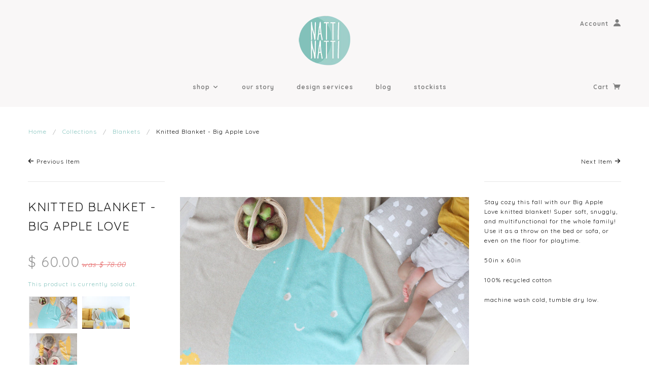

--- FILE ---
content_type: text/html; charset=utf-8
request_url: https://www.natti-natti.com/collections/blankets/products/knitted-blanket-big-apple-love
body_size: 13938
content:
<!doctype html>
<!--[if lt IE 7]> <html class="no-js lt-ie9 lt-ie8 lt-ie7" lang="en"> <![endif]-->
<!--[if IE 7]> <html class="no-js lt-ie9 lt-ie8" lang="en"> <![endif]-->
<!--[if IE 8]> <html class="no-js lt-ie9" lang="en"> <![endif]-->
<!--[if IE 9]> <html class="ie9 no-js"> <![endif]-->
<!--[if (gt IE 9)|!(IE)]><!--> <html class="no-js"> <!--<![endif]-->

<head>

  <!-- Blockshop Theme Version 2.1.1 by Troop Digital - http://troop.ws/ -->

  <meta charset="UTF-8" />
  <meta http-equiv="X-UA-Compatible" content="IE=edge,chrome=1" />
  <meta name="viewport" content="width=device-width, initial-scale=1.0" />
  
    <link rel="shortcut icon" type="image/png" href="//www.natti-natti.com/cdn/shop/t/4/assets/favicon.png?v=43514604575179620281425406389" />
  

  
    <title>Knitted Blanket - Big Apple Love | Natti Natti</title>
  
  
  
  <meta name="description" content="Stay cozy this fall with our Big Apple Love knitted blanket! Super soft, snuggly, and multifunctional for the whole family! Use it as a throw on the bed or sofa, or even on the floor for playtime.  50in x 60in 100% recycled cotton machine wash cold, tumble dry low." />
  
  
  <link rel="canonical" href="https://snooze-baby.myshopify.com/products/knitted-blanket-big-apple-love" />
  
  


  <meta property="og:url" content="https://snooze-baby.myshopify.com/products/knitted-blanket-big-apple-love" />
  <meta property="og:title" content="Knitted Blanket - Big Apple Love" />
  <meta property="og:description" content="
Stay cozy this fall with our Big Apple Love knitted blanket! Super soft, snuggly, and multifunctional for the whole family! Use it as a throw on the bed or sofa, or even on the floor for playtime. 
50in x 60in
100% recycled cotton
machine wash cold, tumble dry low." />
  <meta property="og:image" content="//www.natti-natti.com/cdn/shop/products/image_medium.jpg?v=1505657454" />

  
  




























<script>
  WebFontConfig = {
    
    
    google: { families: ['Quicksand:400,700', 'Quicksand:400,700', 'Quicksand:400,700', 'Quicksand:400,700', ] }
    
  };
</script>
<script src="//ajax.googleapis.com/ajax/libs/webfont/1.4.7/webfont.js"></script>


  <script>window.performance && window.performance.mark && window.performance.mark('shopify.content_for_header.start');</script><meta id="shopify-digital-wallet" name="shopify-digital-wallet" content="/6779233/digital_wallets/dialog">
<meta name="shopify-checkout-api-token" content="56ce9e5003df03d21923a70710369526">
<meta id="in-context-paypal-metadata" data-shop-id="6779233" data-venmo-supported="false" data-environment="production" data-locale="en_US" data-paypal-v4="true" data-currency="USD">
<link rel="alternate" type="application/json+oembed" href="https://snooze-baby.myshopify.com/products/knitted-blanket-big-apple-love.oembed">
<script async="async" src="/checkouts/internal/preloads.js?locale=en-US"></script>
<script id="shopify-features" type="application/json">{"accessToken":"56ce9e5003df03d21923a70710369526","betas":["rich-media-storefront-analytics"],"domain":"www.natti-natti.com","predictiveSearch":true,"shopId":6779233,"locale":"en"}</script>
<script>var Shopify = Shopify || {};
Shopify.shop = "snooze-baby.myshopify.com";
Shopify.locale = "en";
Shopify.currency = {"active":"USD","rate":"1.0"};
Shopify.country = "US";
Shopify.theme = {"name":"Blockshop","id":12352767,"schema_name":null,"schema_version":null,"theme_store_id":606,"role":"main"};
Shopify.theme.handle = "null";
Shopify.theme.style = {"id":null,"handle":null};
Shopify.cdnHost = "www.natti-natti.com/cdn";
Shopify.routes = Shopify.routes || {};
Shopify.routes.root = "/";</script>
<script type="module">!function(o){(o.Shopify=o.Shopify||{}).modules=!0}(window);</script>
<script>!function(o){function n(){var o=[];function n(){o.push(Array.prototype.slice.apply(arguments))}return n.q=o,n}var t=o.Shopify=o.Shopify||{};t.loadFeatures=n(),t.autoloadFeatures=n()}(window);</script>
<script id="shop-js-analytics" type="application/json">{"pageType":"product"}</script>
<script defer="defer" async type="module" src="//www.natti-natti.com/cdn/shopifycloud/shop-js/modules/v2/client.init-shop-cart-sync_BdyHc3Nr.en.esm.js"></script>
<script defer="defer" async type="module" src="//www.natti-natti.com/cdn/shopifycloud/shop-js/modules/v2/chunk.common_Daul8nwZ.esm.js"></script>
<script type="module">
  await import("//www.natti-natti.com/cdn/shopifycloud/shop-js/modules/v2/client.init-shop-cart-sync_BdyHc3Nr.en.esm.js");
await import("//www.natti-natti.com/cdn/shopifycloud/shop-js/modules/v2/chunk.common_Daul8nwZ.esm.js");

  window.Shopify.SignInWithShop?.initShopCartSync?.({"fedCMEnabled":true,"windoidEnabled":true});

</script>
<script id="__st">var __st={"a":6779233,"offset":-18000,"reqid":"c30142e8-5644-4d0d-9f95-387d0be4364d-1768982367","pageurl":"www.natti-natti.com\/collections\/blankets\/products\/knitted-blanket-big-apple-love","u":"bf1af0352c4b","p":"product","rtyp":"product","rid":10887407043};</script>
<script>window.ShopifyPaypalV4VisibilityTracking = true;</script>
<script id="captcha-bootstrap">!function(){'use strict';const t='contact',e='account',n='new_comment',o=[[t,t],['blogs',n],['comments',n],[t,'customer']],c=[[e,'customer_login'],[e,'guest_login'],[e,'recover_customer_password'],[e,'create_customer']],r=t=>t.map((([t,e])=>`form[action*='/${t}']:not([data-nocaptcha='true']) input[name='form_type'][value='${e}']`)).join(','),a=t=>()=>t?[...document.querySelectorAll(t)].map((t=>t.form)):[];function s(){const t=[...o],e=r(t);return a(e)}const i='password',u='form_key',d=['recaptcha-v3-token','g-recaptcha-response','h-captcha-response',i],f=()=>{try{return window.sessionStorage}catch{return}},m='__shopify_v',_=t=>t.elements[u];function p(t,e,n=!1){try{const o=window.sessionStorage,c=JSON.parse(o.getItem(e)),{data:r}=function(t){const{data:e,action:n}=t;return t[m]||n?{data:e,action:n}:{data:t,action:n}}(c);for(const[e,n]of Object.entries(r))t.elements[e]&&(t.elements[e].value=n);n&&o.removeItem(e)}catch(o){console.error('form repopulation failed',{error:o})}}const l='form_type',E='cptcha';function T(t){t.dataset[E]=!0}const w=window,h=w.document,L='Shopify',v='ce_forms',y='captcha';let A=!1;((t,e)=>{const n=(g='f06e6c50-85a8-45c8-87d0-21a2b65856fe',I='https://cdn.shopify.com/shopifycloud/storefront-forms-hcaptcha/ce_storefront_forms_captcha_hcaptcha.v1.5.2.iife.js',D={infoText:'Protected by hCaptcha',privacyText:'Privacy',termsText:'Terms'},(t,e,n)=>{const o=w[L][v],c=o.bindForm;if(c)return c(t,g,e,D).then(n);var r;o.q.push([[t,g,e,D],n]),r=I,A||(h.body.append(Object.assign(h.createElement('script'),{id:'captcha-provider',async:!0,src:r})),A=!0)});var g,I,D;w[L]=w[L]||{},w[L][v]=w[L][v]||{},w[L][v].q=[],w[L][y]=w[L][y]||{},w[L][y].protect=function(t,e){n(t,void 0,e),T(t)},Object.freeze(w[L][y]),function(t,e,n,w,h,L){const[v,y,A,g]=function(t,e,n){const i=e?o:[],u=t?c:[],d=[...i,...u],f=r(d),m=r(i),_=r(d.filter((([t,e])=>n.includes(e))));return[a(f),a(m),a(_),s()]}(w,h,L),I=t=>{const e=t.target;return e instanceof HTMLFormElement?e:e&&e.form},D=t=>v().includes(t);t.addEventListener('submit',(t=>{const e=I(t);if(!e)return;const n=D(e)&&!e.dataset.hcaptchaBound&&!e.dataset.recaptchaBound,o=_(e),c=g().includes(e)&&(!o||!o.value);(n||c)&&t.preventDefault(),c&&!n&&(function(t){try{if(!f())return;!function(t){const e=f();if(!e)return;const n=_(t);if(!n)return;const o=n.value;o&&e.removeItem(o)}(t);const e=Array.from(Array(32),(()=>Math.random().toString(36)[2])).join('');!function(t,e){_(t)||t.append(Object.assign(document.createElement('input'),{type:'hidden',name:u})),t.elements[u].value=e}(t,e),function(t,e){const n=f();if(!n)return;const o=[...t.querySelectorAll(`input[type='${i}']`)].map((({name:t})=>t)),c=[...d,...o],r={};for(const[a,s]of new FormData(t).entries())c.includes(a)||(r[a]=s);n.setItem(e,JSON.stringify({[m]:1,action:t.action,data:r}))}(t,e)}catch(e){console.error('failed to persist form',e)}}(e),e.submit())}));const S=(t,e)=>{t&&!t.dataset[E]&&(n(t,e.some((e=>e===t))),T(t))};for(const o of['focusin','change'])t.addEventListener(o,(t=>{const e=I(t);D(e)&&S(e,y())}));const B=e.get('form_key'),M=e.get(l),P=B&&M;t.addEventListener('DOMContentLoaded',(()=>{const t=y();if(P)for(const e of t)e.elements[l].value===M&&p(e,B);[...new Set([...A(),...v().filter((t=>'true'===t.dataset.shopifyCaptcha))])].forEach((e=>S(e,t)))}))}(h,new URLSearchParams(w.location.search),n,t,e,['guest_login'])})(!0,!0)}();</script>
<script integrity="sha256-4kQ18oKyAcykRKYeNunJcIwy7WH5gtpwJnB7kiuLZ1E=" data-source-attribution="shopify.loadfeatures" defer="defer" src="//www.natti-natti.com/cdn/shopifycloud/storefront/assets/storefront/load_feature-a0a9edcb.js" crossorigin="anonymous"></script>
<script data-source-attribution="shopify.dynamic_checkout.dynamic.init">var Shopify=Shopify||{};Shopify.PaymentButton=Shopify.PaymentButton||{isStorefrontPortableWallets:!0,init:function(){window.Shopify.PaymentButton.init=function(){};var t=document.createElement("script");t.src="https://www.natti-natti.com/cdn/shopifycloud/portable-wallets/latest/portable-wallets.en.js",t.type="module",document.head.appendChild(t)}};
</script>
<script data-source-attribution="shopify.dynamic_checkout.buyer_consent">
  function portableWalletsHideBuyerConsent(e){var t=document.getElementById("shopify-buyer-consent"),n=document.getElementById("shopify-subscription-policy-button");t&&n&&(t.classList.add("hidden"),t.setAttribute("aria-hidden","true"),n.removeEventListener("click",e))}function portableWalletsShowBuyerConsent(e){var t=document.getElementById("shopify-buyer-consent"),n=document.getElementById("shopify-subscription-policy-button");t&&n&&(t.classList.remove("hidden"),t.removeAttribute("aria-hidden"),n.addEventListener("click",e))}window.Shopify?.PaymentButton&&(window.Shopify.PaymentButton.hideBuyerConsent=portableWalletsHideBuyerConsent,window.Shopify.PaymentButton.showBuyerConsent=portableWalletsShowBuyerConsent);
</script>
<script data-source-attribution="shopify.dynamic_checkout.cart.bootstrap">document.addEventListener("DOMContentLoaded",(function(){function t(){return document.querySelector("shopify-accelerated-checkout-cart, shopify-accelerated-checkout")}if(t())Shopify.PaymentButton.init();else{new MutationObserver((function(e,n){t()&&(Shopify.PaymentButton.init(),n.disconnect())})).observe(document.body,{childList:!0,subtree:!0})}}));
</script>
<link id="shopify-accelerated-checkout-styles" rel="stylesheet" media="screen" href="https://www.natti-natti.com/cdn/shopifycloud/portable-wallets/latest/accelerated-checkout-backwards-compat.css" crossorigin="anonymous">
<style id="shopify-accelerated-checkout-cart">
        #shopify-buyer-consent {
  margin-top: 1em;
  display: inline-block;
  width: 100%;
}

#shopify-buyer-consent.hidden {
  display: none;
}

#shopify-subscription-policy-button {
  background: none;
  border: none;
  padding: 0;
  text-decoration: underline;
  font-size: inherit;
  cursor: pointer;
}

#shopify-subscription-policy-button::before {
  box-shadow: none;
}

      </style>

<script>window.performance && window.performance.mark && window.performance.mark('shopify.content_for_header.end');</script>

  <link href="//www.natti-natti.com/cdn/shop/t/4/assets/style.css?v=17064752354346608001674755642" rel="stylesheet" type="text/css" media="all" />

  <!--[if lt IE 8]>
    <script src="//www.natti-natti.com/cdn/shop/t/4/assets/json2.js?v=154133857350868653501422994031" type="text/javascript"></script>
  <![endif]-->

  <!--[if lt IE 9]>
  <script type="text/javascript" src="https://getfirebug.com/firebug-lite.js"></script>
  <script src="//html5shim.googlecode.com/svn/trunk/html5.js" type="text/javascript"></script>
  <script src="//www.natti-natti.com/cdn/shop/t/4/assets/dd_roundies.js?v=75117064764312664521422994030" type="text/javascript"></script>
  <script>
  DD_roundies.addRule('.circle', '45px');
  </script>
  <![endif]-->

  <script src="//www.natti-natti.com/cdn/shop/t/4/assets/custom.modernizr.js?v=44331738608728928201422994030" type="text/javascript"></script>
  <script src="//ajax.googleapis.com/ajax/libs/jquery/1.9.1/jquery.min.js" type="text/javascript"></script>
  <script src="//ajax.googleapis.com/ajax/libs/jqueryui/1.10.3/jquery-ui.min.js" type="text/javascript"></script>
  <script src="//www.natti-natti.com/cdn/shopifycloud/storefront/assets/themes_support/api.jquery-7ab1a3a4.js" type="text/javascript"></script>
  <script src="//www.natti-natti.com/cdn/shopifycloud/storefront/assets/themes_support/option_selection-b017cd28.js" type="text/javascript"></script>

  

  <script>
    var twitterID = '',
    general_external_links_enabled = true,
    general_scroll_to_active_item = false,
    shop_url = 'https://snooze-baby.myshopify.com',
    shop_money_format = '$ {{amount}}',
    home_slider_auto_enabled = true,
    home_slider_rotate_frequency = 5000,
    home_widget_twitter_enabled = false,
    home_widget_blog_enabled = false,
    home_widget_instagram_client_id = 'b9250ffaa750473497707f1f507165dd',
    product_zoom_enabled = true,
    product_modal_enabled = true;
  </script>

<link href="https://monorail-edge.shopifysvc.com" rel="dns-prefetch">
<script>(function(){if ("sendBeacon" in navigator && "performance" in window) {try {var session_token_from_headers = performance.getEntriesByType('navigation')[0].serverTiming.find(x => x.name == '_s').description;} catch {var session_token_from_headers = undefined;}var session_cookie_matches = document.cookie.match(/_shopify_s=([^;]*)/);var session_token_from_cookie = session_cookie_matches && session_cookie_matches.length === 2 ? session_cookie_matches[1] : "";var session_token = session_token_from_headers || session_token_from_cookie || "";function handle_abandonment_event(e) {var entries = performance.getEntries().filter(function(entry) {return /monorail-edge.shopifysvc.com/.test(entry.name);});if (!window.abandonment_tracked && entries.length === 0) {window.abandonment_tracked = true;var currentMs = Date.now();var navigation_start = performance.timing.navigationStart;var payload = {shop_id: 6779233,url: window.location.href,navigation_start,duration: currentMs - navigation_start,session_token,page_type: "product"};window.navigator.sendBeacon("https://monorail-edge.shopifysvc.com/v1/produce", JSON.stringify({schema_id: "online_store_buyer_site_abandonment/1.1",payload: payload,metadata: {event_created_at_ms: currentMs,event_sent_at_ms: currentMs}}));}}window.addEventListener('pagehide', handle_abandonment_event);}}());</script>
<script id="web-pixels-manager-setup">(function e(e,d,r,n,o){if(void 0===o&&(o={}),!Boolean(null===(a=null===(i=window.Shopify)||void 0===i?void 0:i.analytics)||void 0===a?void 0:a.replayQueue)){var i,a;window.Shopify=window.Shopify||{};var t=window.Shopify;t.analytics=t.analytics||{};var s=t.analytics;s.replayQueue=[],s.publish=function(e,d,r){return s.replayQueue.push([e,d,r]),!0};try{self.performance.mark("wpm:start")}catch(e){}var l=function(){var e={modern:/Edge?\/(1{2}[4-9]|1[2-9]\d|[2-9]\d{2}|\d{4,})\.\d+(\.\d+|)|Firefox\/(1{2}[4-9]|1[2-9]\d|[2-9]\d{2}|\d{4,})\.\d+(\.\d+|)|Chrom(ium|e)\/(9{2}|\d{3,})\.\d+(\.\d+|)|(Maci|X1{2}).+ Version\/(15\.\d+|(1[6-9]|[2-9]\d|\d{3,})\.\d+)([,.]\d+|)( \(\w+\)|)( Mobile\/\w+|) Safari\/|Chrome.+OPR\/(9{2}|\d{3,})\.\d+\.\d+|(CPU[ +]OS|iPhone[ +]OS|CPU[ +]iPhone|CPU IPhone OS|CPU iPad OS)[ +]+(15[._]\d+|(1[6-9]|[2-9]\d|\d{3,})[._]\d+)([._]\d+|)|Android:?[ /-](13[3-9]|1[4-9]\d|[2-9]\d{2}|\d{4,})(\.\d+|)(\.\d+|)|Android.+Firefox\/(13[5-9]|1[4-9]\d|[2-9]\d{2}|\d{4,})\.\d+(\.\d+|)|Android.+Chrom(ium|e)\/(13[3-9]|1[4-9]\d|[2-9]\d{2}|\d{4,})\.\d+(\.\d+|)|SamsungBrowser\/([2-9]\d|\d{3,})\.\d+/,legacy:/Edge?\/(1[6-9]|[2-9]\d|\d{3,})\.\d+(\.\d+|)|Firefox\/(5[4-9]|[6-9]\d|\d{3,})\.\d+(\.\d+|)|Chrom(ium|e)\/(5[1-9]|[6-9]\d|\d{3,})\.\d+(\.\d+|)([\d.]+$|.*Safari\/(?![\d.]+ Edge\/[\d.]+$))|(Maci|X1{2}).+ Version\/(10\.\d+|(1[1-9]|[2-9]\d|\d{3,})\.\d+)([,.]\d+|)( \(\w+\)|)( Mobile\/\w+|) Safari\/|Chrome.+OPR\/(3[89]|[4-9]\d|\d{3,})\.\d+\.\d+|(CPU[ +]OS|iPhone[ +]OS|CPU[ +]iPhone|CPU IPhone OS|CPU iPad OS)[ +]+(10[._]\d+|(1[1-9]|[2-9]\d|\d{3,})[._]\d+)([._]\d+|)|Android:?[ /-](13[3-9]|1[4-9]\d|[2-9]\d{2}|\d{4,})(\.\d+|)(\.\d+|)|Mobile Safari.+OPR\/([89]\d|\d{3,})\.\d+\.\d+|Android.+Firefox\/(13[5-9]|1[4-9]\d|[2-9]\d{2}|\d{4,})\.\d+(\.\d+|)|Android.+Chrom(ium|e)\/(13[3-9]|1[4-9]\d|[2-9]\d{2}|\d{4,})\.\d+(\.\d+|)|Android.+(UC? ?Browser|UCWEB|U3)[ /]?(15\.([5-9]|\d{2,})|(1[6-9]|[2-9]\d|\d{3,})\.\d+)\.\d+|SamsungBrowser\/(5\.\d+|([6-9]|\d{2,})\.\d+)|Android.+MQ{2}Browser\/(14(\.(9|\d{2,})|)|(1[5-9]|[2-9]\d|\d{3,})(\.\d+|))(\.\d+|)|K[Aa][Ii]OS\/(3\.\d+|([4-9]|\d{2,})\.\d+)(\.\d+|)/},d=e.modern,r=e.legacy,n=navigator.userAgent;return n.match(d)?"modern":n.match(r)?"legacy":"unknown"}(),u="modern"===l?"modern":"legacy",c=(null!=n?n:{modern:"",legacy:""})[u],f=function(e){return[e.baseUrl,"/wpm","/b",e.hashVersion,"modern"===e.buildTarget?"m":"l",".js"].join("")}({baseUrl:d,hashVersion:r,buildTarget:u}),m=function(e){var d=e.version,r=e.bundleTarget,n=e.surface,o=e.pageUrl,i=e.monorailEndpoint;return{emit:function(e){var a=e.status,t=e.errorMsg,s=(new Date).getTime(),l=JSON.stringify({metadata:{event_sent_at_ms:s},events:[{schema_id:"web_pixels_manager_load/3.1",payload:{version:d,bundle_target:r,page_url:o,status:a,surface:n,error_msg:t},metadata:{event_created_at_ms:s}}]});if(!i)return console&&console.warn&&console.warn("[Web Pixels Manager] No Monorail endpoint provided, skipping logging."),!1;try{return self.navigator.sendBeacon.bind(self.navigator)(i,l)}catch(e){}var u=new XMLHttpRequest;try{return u.open("POST",i,!0),u.setRequestHeader("Content-Type","text/plain"),u.send(l),!0}catch(e){return console&&console.warn&&console.warn("[Web Pixels Manager] Got an unhandled error while logging to Monorail."),!1}}}}({version:r,bundleTarget:l,surface:e.surface,pageUrl:self.location.href,monorailEndpoint:e.monorailEndpoint});try{o.browserTarget=l,function(e){var d=e.src,r=e.async,n=void 0===r||r,o=e.onload,i=e.onerror,a=e.sri,t=e.scriptDataAttributes,s=void 0===t?{}:t,l=document.createElement("script"),u=document.querySelector("head"),c=document.querySelector("body");if(l.async=n,l.src=d,a&&(l.integrity=a,l.crossOrigin="anonymous"),s)for(var f in s)if(Object.prototype.hasOwnProperty.call(s,f))try{l.dataset[f]=s[f]}catch(e){}if(o&&l.addEventListener("load",o),i&&l.addEventListener("error",i),u)u.appendChild(l);else{if(!c)throw new Error("Did not find a head or body element to append the script");c.appendChild(l)}}({src:f,async:!0,onload:function(){if(!function(){var e,d;return Boolean(null===(d=null===(e=window.Shopify)||void 0===e?void 0:e.analytics)||void 0===d?void 0:d.initialized)}()){var d=window.webPixelsManager.init(e)||void 0;if(d){var r=window.Shopify.analytics;r.replayQueue.forEach((function(e){var r=e[0],n=e[1],o=e[2];d.publishCustomEvent(r,n,o)})),r.replayQueue=[],r.publish=d.publishCustomEvent,r.visitor=d.visitor,r.initialized=!0}}},onerror:function(){return m.emit({status:"failed",errorMsg:"".concat(f," has failed to load")})},sri:function(e){var d=/^sha384-[A-Za-z0-9+/=]+$/;return"string"==typeof e&&d.test(e)}(c)?c:"",scriptDataAttributes:o}),m.emit({status:"loading"})}catch(e){m.emit({status:"failed",errorMsg:(null==e?void 0:e.message)||"Unknown error"})}}})({shopId: 6779233,storefrontBaseUrl: "https://snooze-baby.myshopify.com",extensionsBaseUrl: "https://extensions.shopifycdn.com/cdn/shopifycloud/web-pixels-manager",monorailEndpoint: "https://monorail-edge.shopifysvc.com/unstable/produce_batch",surface: "storefront-renderer",enabledBetaFlags: ["2dca8a86"],webPixelsConfigList: [{"id":"shopify-app-pixel","configuration":"{}","eventPayloadVersion":"v1","runtimeContext":"STRICT","scriptVersion":"0450","apiClientId":"shopify-pixel","type":"APP","privacyPurposes":["ANALYTICS","MARKETING"]},{"id":"shopify-custom-pixel","eventPayloadVersion":"v1","runtimeContext":"LAX","scriptVersion":"0450","apiClientId":"shopify-pixel","type":"CUSTOM","privacyPurposes":["ANALYTICS","MARKETING"]}],isMerchantRequest: false,initData: {"shop":{"name":"Natti Natti","paymentSettings":{"currencyCode":"USD"},"myshopifyDomain":"snooze-baby.myshopify.com","countryCode":"US","storefrontUrl":"https:\/\/snooze-baby.myshopify.com"},"customer":null,"cart":null,"checkout":null,"productVariants":[{"price":{"amount":60.0,"currencyCode":"USD"},"product":{"title":"Knitted Blanket - Big Apple Love","vendor":"Natti Natti","id":"10887407043","untranslatedTitle":"Knitted Blanket - Big Apple Love","url":"\/products\/knitted-blanket-big-apple-love","type":"blankets"},"id":"44845704451","image":{"src":"\/\/www.natti-natti.com\/cdn\/shop\/products\/image.jpg?v=1505657454"},"sku":"","title":"Default Title","untranslatedTitle":"Default Title"}],"purchasingCompany":null},},"https://www.natti-natti.com/cdn","fcfee988w5aeb613cpc8e4bc33m6693e112",{"modern":"","legacy":""},{"shopId":"6779233","storefrontBaseUrl":"https:\/\/snooze-baby.myshopify.com","extensionBaseUrl":"https:\/\/extensions.shopifycdn.com\/cdn\/shopifycloud\/web-pixels-manager","surface":"storefront-renderer","enabledBetaFlags":"[\"2dca8a86\"]","isMerchantRequest":"false","hashVersion":"fcfee988w5aeb613cpc8e4bc33m6693e112","publish":"custom","events":"[[\"page_viewed\",{}],[\"product_viewed\",{\"productVariant\":{\"price\":{\"amount\":60.0,\"currencyCode\":\"USD\"},\"product\":{\"title\":\"Knitted Blanket - Big Apple Love\",\"vendor\":\"Natti Natti\",\"id\":\"10887407043\",\"untranslatedTitle\":\"Knitted Blanket - Big Apple Love\",\"url\":\"\/products\/knitted-blanket-big-apple-love\",\"type\":\"blankets\"},\"id\":\"44845704451\",\"image\":{\"src\":\"\/\/www.natti-natti.com\/cdn\/shop\/products\/image.jpg?v=1505657454\"},\"sku\":\"\",\"title\":\"Default Title\",\"untranslatedTitle\":\"Default Title\"}}]]"});</script><script>
  window.ShopifyAnalytics = window.ShopifyAnalytics || {};
  window.ShopifyAnalytics.meta = window.ShopifyAnalytics.meta || {};
  window.ShopifyAnalytics.meta.currency = 'USD';
  var meta = {"product":{"id":10887407043,"gid":"gid:\/\/shopify\/Product\/10887407043","vendor":"Natti Natti","type":"blankets","handle":"knitted-blanket-big-apple-love","variants":[{"id":44845704451,"price":6000,"name":"Knitted Blanket - Big Apple Love","public_title":null,"sku":""}],"remote":false},"page":{"pageType":"product","resourceType":"product","resourceId":10887407043,"requestId":"c30142e8-5644-4d0d-9f95-387d0be4364d-1768982367"}};
  for (var attr in meta) {
    window.ShopifyAnalytics.meta[attr] = meta[attr];
  }
</script>
<script class="analytics">
  (function () {
    var customDocumentWrite = function(content) {
      var jquery = null;

      if (window.jQuery) {
        jquery = window.jQuery;
      } else if (window.Checkout && window.Checkout.$) {
        jquery = window.Checkout.$;
      }

      if (jquery) {
        jquery('body').append(content);
      }
    };

    var hasLoggedConversion = function(token) {
      if (token) {
        return document.cookie.indexOf('loggedConversion=' + token) !== -1;
      }
      return false;
    }

    var setCookieIfConversion = function(token) {
      if (token) {
        var twoMonthsFromNow = new Date(Date.now());
        twoMonthsFromNow.setMonth(twoMonthsFromNow.getMonth() + 2);

        document.cookie = 'loggedConversion=' + token + '; expires=' + twoMonthsFromNow;
      }
    }

    var trekkie = window.ShopifyAnalytics.lib = window.trekkie = window.trekkie || [];
    if (trekkie.integrations) {
      return;
    }
    trekkie.methods = [
      'identify',
      'page',
      'ready',
      'track',
      'trackForm',
      'trackLink'
    ];
    trekkie.factory = function(method) {
      return function() {
        var args = Array.prototype.slice.call(arguments);
        args.unshift(method);
        trekkie.push(args);
        return trekkie;
      };
    };
    for (var i = 0; i < trekkie.methods.length; i++) {
      var key = trekkie.methods[i];
      trekkie[key] = trekkie.factory(key);
    }
    trekkie.load = function(config) {
      trekkie.config = config || {};
      trekkie.config.initialDocumentCookie = document.cookie;
      var first = document.getElementsByTagName('script')[0];
      var script = document.createElement('script');
      script.type = 'text/javascript';
      script.onerror = function(e) {
        var scriptFallback = document.createElement('script');
        scriptFallback.type = 'text/javascript';
        scriptFallback.onerror = function(error) {
                var Monorail = {
      produce: function produce(monorailDomain, schemaId, payload) {
        var currentMs = new Date().getTime();
        var event = {
          schema_id: schemaId,
          payload: payload,
          metadata: {
            event_created_at_ms: currentMs,
            event_sent_at_ms: currentMs
          }
        };
        return Monorail.sendRequest("https://" + monorailDomain + "/v1/produce", JSON.stringify(event));
      },
      sendRequest: function sendRequest(endpointUrl, payload) {
        // Try the sendBeacon API
        if (window && window.navigator && typeof window.navigator.sendBeacon === 'function' && typeof window.Blob === 'function' && !Monorail.isIos12()) {
          var blobData = new window.Blob([payload], {
            type: 'text/plain'
          });

          if (window.navigator.sendBeacon(endpointUrl, blobData)) {
            return true;
          } // sendBeacon was not successful

        } // XHR beacon

        var xhr = new XMLHttpRequest();

        try {
          xhr.open('POST', endpointUrl);
          xhr.setRequestHeader('Content-Type', 'text/plain');
          xhr.send(payload);
        } catch (e) {
          console.log(e);
        }

        return false;
      },
      isIos12: function isIos12() {
        return window.navigator.userAgent.lastIndexOf('iPhone; CPU iPhone OS 12_') !== -1 || window.navigator.userAgent.lastIndexOf('iPad; CPU OS 12_') !== -1;
      }
    };
    Monorail.produce('monorail-edge.shopifysvc.com',
      'trekkie_storefront_load_errors/1.1',
      {shop_id: 6779233,
      theme_id: 12352767,
      app_name: "storefront",
      context_url: window.location.href,
      source_url: "//www.natti-natti.com/cdn/s/trekkie.storefront.cd680fe47e6c39ca5d5df5f0a32d569bc48c0f27.min.js"});

        };
        scriptFallback.async = true;
        scriptFallback.src = '//www.natti-natti.com/cdn/s/trekkie.storefront.cd680fe47e6c39ca5d5df5f0a32d569bc48c0f27.min.js';
        first.parentNode.insertBefore(scriptFallback, first);
      };
      script.async = true;
      script.src = '//www.natti-natti.com/cdn/s/trekkie.storefront.cd680fe47e6c39ca5d5df5f0a32d569bc48c0f27.min.js';
      first.parentNode.insertBefore(script, first);
    };
    trekkie.load(
      {"Trekkie":{"appName":"storefront","development":false,"defaultAttributes":{"shopId":6779233,"isMerchantRequest":null,"themeId":12352767,"themeCityHash":"18305936146232219647","contentLanguage":"en","currency":"USD","eventMetadataId":"14a6171c-fea6-46d2-a575-b5e876f040eb"},"isServerSideCookieWritingEnabled":true,"monorailRegion":"shop_domain","enabledBetaFlags":["65f19447"]},"Session Attribution":{},"S2S":{"facebookCapiEnabled":false,"source":"trekkie-storefront-renderer","apiClientId":580111}}
    );

    var loaded = false;
    trekkie.ready(function() {
      if (loaded) return;
      loaded = true;

      window.ShopifyAnalytics.lib = window.trekkie;

      var originalDocumentWrite = document.write;
      document.write = customDocumentWrite;
      try { window.ShopifyAnalytics.merchantGoogleAnalytics.call(this); } catch(error) {};
      document.write = originalDocumentWrite;

      window.ShopifyAnalytics.lib.page(null,{"pageType":"product","resourceType":"product","resourceId":10887407043,"requestId":"c30142e8-5644-4d0d-9f95-387d0be4364d-1768982367","shopifyEmitted":true});

      var match = window.location.pathname.match(/checkouts\/(.+)\/(thank_you|post_purchase)/)
      var token = match? match[1]: undefined;
      if (!hasLoggedConversion(token)) {
        setCookieIfConversion(token);
        window.ShopifyAnalytics.lib.track("Viewed Product",{"currency":"USD","variantId":44845704451,"productId":10887407043,"productGid":"gid:\/\/shopify\/Product\/10887407043","name":"Knitted Blanket - Big Apple Love","price":"60.00","sku":"","brand":"Natti Natti","variant":null,"category":"blankets","nonInteraction":true,"remote":false},undefined,undefined,{"shopifyEmitted":true});
      window.ShopifyAnalytics.lib.track("monorail:\/\/trekkie_storefront_viewed_product\/1.1",{"currency":"USD","variantId":44845704451,"productId":10887407043,"productGid":"gid:\/\/shopify\/Product\/10887407043","name":"Knitted Blanket - Big Apple Love","price":"60.00","sku":"","brand":"Natti Natti","variant":null,"category":"blankets","nonInteraction":true,"remote":false,"referer":"https:\/\/www.natti-natti.com\/collections\/blankets\/products\/knitted-blanket-big-apple-love"});
      }
    });


        var eventsListenerScript = document.createElement('script');
        eventsListenerScript.async = true;
        eventsListenerScript.src = "//www.natti-natti.com/cdn/shopifycloud/storefront/assets/shop_events_listener-3da45d37.js";
        document.getElementsByTagName('head')[0].appendChild(eventsListenerScript);

})();</script>
<script
  defer
  src="https://www.natti-natti.com/cdn/shopifycloud/perf-kit/shopify-perf-kit-3.0.4.min.js"
  data-application="storefront-renderer"
  data-shop-id="6779233"
  data-render-region="gcp-us-central1"
  data-page-type="product"
  data-theme-instance-id="12352767"
  data-theme-name=""
  data-theme-version=""
  data-monorail-region="shop_domain"
  data-resource-timing-sampling-rate="10"
  data-shs="true"
  data-shs-beacon="true"
  data-shs-export-with-fetch="true"
  data-shs-logs-sample-rate="1"
  data-shs-beacon-endpoint="https://www.natti-natti.com/api/collect"
></script>
</head>


<body class="page-knitted-blanket-big-apple-love template-product">

  <header class="main-header">
    <div class="bg"></div>
    <div class="row top">
      <div class="columns logo-center">
        <h1 class="title clearfix" role="banner">
  
    <a href="/" role="banner" title="Natti Natti">
    <img src="//www.natti-natti.com/cdn/shop/t/4/assets/logo.png?v=96466275276797623931425396246" data-retina="//www.natti-natti.com/cdn/shop/t/4/assets/logo-retina.png?v=133858440039333726621425396246" alt="Natti Natti"> 
    </a>
  
</h1>
      </div>

      <div class="search-account columns">
        <div class="menu">
  

  
    <a class="account-open" href="#">Account<span aria-hidden="true" class="glyph account"></span></a>
  
    
</div>

<div class="searchbar-container">
  <form  action="/search" method="get" role="search">
    
    <input name="q" type="text" placeholder="Search store..." class="search-box hint text" />
    
    <button class="glyph search"></button>
  </form>
  <a href="#" aria-hidden="true" class="searchbar-close glyph cross"></a>
</div>

<div class="account-container">
  
    
    
    
    

    
      <a href="https://shopify.com/6779233/account?locale=en&amp;region_country=US" id="customer_login_link">Log in</a> or <a href="https://shopify.com/6779233/account?locale=en" id="customer_register_link">Sign up</a>
    
  
  <a href="#" aria-hidden="true" class="account-close glyph cross"></a>
</div>




      </div>
      
    </div><!-- .row -->

    <div class="bottom-row">
      <div class="row">
        <div class="columns menu-container text-center">
          <div class="main-menu">
  <nav role="navigation" class="widescreen clearfix">
    <ul class="font-nav">
      
          
          

          
          
          
          
            <li class="nav-item dropdown">
              <a class="nav-item-link" href="/collections/all">
                shop <span aria-hidden="true" class="glyph arrow-down"></span>
              </a>

                <ul class="sub-nav">
                  <li>
                    <div class="columns large-3">
                      <ul>
                      
                        <li class="sub-nav-item"><a href="/collections/new-the-great-outdoors-collection" title="">SALE! The Great Outdoors Collection</a></li>
                      
                        <li class="sub-nav-item"><a href="/collections/fitted-crib-sheets" title="">fitted crib sheets</a></li>
                      
                        <li class="sub-nav-item"><a href="/collections/blankets" title="">blankets</a></li>
                      
                        <li class="sub-nav-item"><a href="/collections/duvet-sets" title="">duvet sets</a></li>
                      
                        <li class="sub-nav-item"><a href="/collections/aprons" title="">aprons</a></li>
                      
                        <li class="sub-nav-item"><a href="/collections/hand-burp-cloth" title="">hand + burp cloths</a></li>
                      
                        <li class="sub-nav-item"><a href="/collections/trays" title="">trays</a></li>
                      
                        <li class="sub-nav-item"><a href="/collections/pillows" title="">pillows</a></li>
                      
                        <li class="sub-nav-item"><a href="/collections/floor-pillows" title="">floor pillows</a></li>
                      
                        <li class="sub-nav-item"><a href="/collections/all" title="">shop all</a></li>
                      
                      </ul>
                    </div>
                  </li>
                </ul>
            </li>

          

      
          
          

          
          
          
          
            <li class="nav-item">
              <a class="nav-item-link" href="/pages/about-us">
                our story
              </a>
            </li>
          

      
          
          

          
          
          
          
            <li class="nav-item">
              <a class="nav-item-link" href="/pages/design-services">
                design services
              </a>
            </li>
          

      
          
          

          
          
          
          
            <li class="nav-item">
              <a class="nav-item-link" href="/blogs/news">
                blog
              </a>
            </li>
          

      
          
          

          
          
          
          
            <li class="nav-item">
              <a class="nav-item-link" href="/pages/stockists">
                stockists
              </a>
            </li>
          

      
    </ul>
  </nav>

</div>

        </div>
        
        <div class="columns cart-container">
          <div class="cart">
 	<div class="show-for-medium-up">
	  <a class="cart-link" href="/cart">Cart <span class="number-wrapper hide">(<span class="number">0</span>)</span><span aria-hidden="true" class="glyph cart"></span></a>

		<div class="recently-added">
		  <table width="100%">
			  <thead>
			    <tr>
			      <td colspan="3">Recently Added</td>
			    </tr>
			  </thead>
			  
			  <tbody>
					

			  </tbody>

			  <tfoot>
			    <tr>
						<td class="items-count"><a href="/cart"><span class="number">0</span> Items</a></td>
						<td colspan="2" class="text-right all-caps"><strong>Total <span class="total-price" style="margin-left:5px;">$ 0.00</span></strong></td>
			    </tr>
			  </tfoot>
			  
			</table>

			<div class="row"> 
			  <div class="checkout columns">
			    <a class="button" href="/cart">Go to Checkout</a>
			  </div><!-- #cart-meta -->
			</div>

			<div class="error">
			  <p>The item you just added is unavailable. Please select another product or variant.</p>
			</div>

		</div>
	</div>

	<div class="show-for-small hide-for-ie9-down">
		<div class="recently-added-mask hide"></div>
		<div class="recently-added mobile">
			<a aria-hidden="true" class="close glyph cross"></a>
			

			<div class="row">
				<div class="columns">
					<p><strong class="all-caps">Recently Added</strong></p>
					<p class="mobile-item"></p>
					<p class="items-count"><a href="/cart"><span class="number">0</span> Items</a></p>
					<p><strong class="all-caps">Total <span class="total-price" style="margin-left:5px;">$ 0.00</span></strong></p>
				</div>
			</div>

			<div class="row">
			  <div class="checkout columns">
			    <a class="button" href="/cart">Go to Checkout</a>
			  </div><!-- #cart-meta -->
			</div>

			<div class="error">
			  <p>The item you just added is unavailable. Please select another product or variant.</p>
			</div>

		</div>
	</div>
</div>


        </div>

        <div class="mobile-tools">
          <a class="glyph menu" href=""></a>
          
          
          <a href="/account" class="glyph account"></a>
          
          <a href="/cart" class="glyph cart"></a>

        </div>
      </div>
    </div>

    <div class="main-menu-dropdown-panel">
      <div class="row text-center">
      
      </div>
    </div>

    <div class="mobile-menu">
      <nav role="navigation">
  <ul class="font-nav">
    
        
        

        
        
        
        
          <li class="nav-item dropdown">
            <a class="dropdown-link" href="/collections/all">
              shop <span aria-hidden="true" class="glyph plus"></span><span aria-hidden="true" class="glyph minus"></span>
            </a>
            <ul class="sub-nav">
              <li class="bg"></li>
              
                <li class="sub-nav-item"><a href="/collections/new-the-great-outdoors-collection" title="">SALE! The Great Outdoors Collection</a></li>
              
                <li class="sub-nav-item"><a href="/collections/fitted-crib-sheets" title="">fitted crib sheets</a></li>
              
                <li class="sub-nav-item"><a href="/collections/blankets" title="">blankets</a></li>
              
                <li class="sub-nav-item"><a href="/collections/duvet-sets" title="">duvet sets</a></li>
              
                <li class="sub-nav-item"><a href="/collections/aprons" title="">aprons</a></li>
              
                <li class="sub-nav-item"><a href="/collections/hand-burp-cloth" title="">hand + burp cloths</a></li>
              
                <li class="sub-nav-item"><a href="/collections/trays" title="">trays</a></li>
              
                <li class="sub-nav-item"><a href="/collections/pillows" title="">pillows</a></li>
              
                <li class="sub-nav-item"><a href="/collections/floor-pillows" title="">floor pillows</a></li>
              
                <li class="sub-nav-item"><a href="/collections/all" title="">shop all</a></li>
              
            </ul>
          </li>

        

    
        
        

        
        
        
        
          <li class="nav-item">
            <a class="nav-item-link" href="/pages/about-us">
              our story
            </a>
          </li>
        

    
        
        

        
        
        
        
          <li class="nav-item">
            <a class="nav-item-link" href="/pages/design-services">
              design services
            </a>
          </li>
        

    
        
        

        
        
        
        
          <li class="nav-item">
            <a class="nav-item-link" href="/blogs/news">
              blog
            </a>
          </li>
        

    
        
        

        
        
        
        
          <li class="nav-item">
            <a class="nav-item-link" href="/pages/stockists">
              stockists
            </a>
          </li>
        

    
  </ul>
</nav>

    </div>

    <div class="row">
      <div class="header-divider"></div>
    </div>

  </header>

  <section class="main-content">
    
      <header>
  <div class="row show-for-medium-up">
    <div class="columns">
      
        <ul class="breadcrumbs colored-links">
   <li><a href="/">Home</a></li>
   
                  
       <li><a href="/collections">Collections</a></li>  <li><a href="/collections/blankets">blankets</a></li>
      
       <li>Knitted Blanket - Big Apple Love</li>

         
</ul>
      
    </div>
  </div>
  <div class="previous-next row">
    
      
        <div class="previous columns large-3 small-6"> 
          
            <a class="left" title="Previous Product" href="/collections/blankets/products/toddler-blanket-towel"><span aria-hidden="true" class="glyph arrow-left"></span> Previous Item</a>
          
          <div class="border-decoration show-for-large-up"></div>
        </div>

        <div class="next columns large-3 large-offset-6 small-6">
          
            <a class="right" title="Next Product" href="/collections/blankets/products/character-pile-knitted-blanket">Next Item <span aria-hidden="true" class="glyph arrow-right"></span></a>
          
          <div class="border-decoration show-for-large-up"></div>
        </div>
      
    
  </div>
</header>

<article class="row" itemscope itemtype="http://schema.org/Product">
  <meta itemprop="url" content="https://snooze-baby.myshopify.com/products/knitted-blanket-big-apple-love" />
  <meta itemprop="image" content="//www.natti-natti.com/cdn/shop/products/image_grande.jpg?v=1505657454" />

  <div class="positions active hide-for-js">
    <div data-position="title-vendor">
      <h1 class="page-title" itemprop="name">Knitted Blanket - Big Apple Love</h1>
      
    </div>
      

    <div data-position="prices">
      <div class="prices">
        <div itemprop="offers" itemscope itemtype="http://schema.org/Offer">
          <meta itemprop="priceCurrency" content="USD" />

          
            <link itemprop="availability" href="http://schema.org/OutOfStock" />
          

          <p>
            
            <span class="actual-price" itemprop="price">$ 60.00</span>&nbsp;<span class="compare-price">was $ 78.00</span>
          </p>
        </div>
      </div>
    </div>

    <div data-position="photos">
      <div class="photos" >
        <div class="container clearfix">

          
          <a class="photo" href="//www.natti-natti.com/cdn/shop/products/image_1024x1024.jpg?v=1505657454" data-zoom="//www.natti-natti.com/cdn/shop/products/image_1024x1024.jpg?v=1505657454" rel="gallery" data-image-id="24612504835">
            <img src="//www.natti-natti.com/cdn/shop/products/image_grande.jpg?v=1505657454" alt="Knitted Blanket - Big Apple Love" />
          </a>
          
          <a class="photo" href="//www.natti-natti.com/cdn/shop/products/IMG_9879_1024x1024.jpg?v=1506097843" data-zoom="//www.natti-natti.com/cdn/shop/products/IMG_9879_1024x1024.jpg?v=1506097843" rel="gallery" data-image-id="24710382915">
            <img src="//www.natti-natti.com/cdn/shop/products/IMG_9879_grande.jpg?v=1506097843" alt="Knitted Blanket - Big Apple Love" />
          </a>
          
          <a class="photo" href="//www.natti-natti.com/cdn/shop/products/IMG_9900_1024x1024.jpg?v=1506097850" data-zoom="//www.natti-natti.com/cdn/shop/products/IMG_9900_1024x1024.jpg?v=1506097850" rel="gallery" data-image-id="24710383171">
            <img src="//www.natti-natti.com/cdn/shop/products/IMG_9900_grande.jpg?v=1506097850" alt="Knitted Blanket - Big Apple Love" />
          </a>
          
        </div>
      </div>
    </div>

    <div data-position="thumbs">
      <div class="thumbs">
        
          <ul class="clearfix row">
            
              <li class="thumb">
                <img src="//www.natti-natti.com/cdn/shop/products/image_compact.jpg?v=1505657454" alt="Knitted Blanket - Big Apple Love" />
              </li>
            
              <li class="thumb">
                <img src="//www.natti-natti.com/cdn/shop/products/IMG_9879_compact.jpg?v=1506097843" alt="Knitted Blanket - Big Apple Love" />
              </li>
            
              <li class="thumb">
                <img src="//www.natti-natti.com/cdn/shop/products/IMG_9900_compact.jpg?v=1506097850" alt="Knitted Blanket - Big Apple Love" />
              </li>
            
          </ul>
        
      </div>
    </div>
    
    <div data-position="cart-form">
      <form class="cart-form custom" action="/cart/add" method="post" enctype="multipart/form-data">  
        <div class="variants hidden">
          <select id="variant-listbox" name="id" class="medium">
            
              <option DISABLED selected="selected"  value="44845704451">Default Title - $ 60.00</option>
            
          </select>
        </div>

        <div class="quanity-cart-row clearfix">
          <div class="quantity">
  <label for="quantity">Quantity</label>
  <input id="quantity" type="number" name="quantity" min="1" value="1" />
</div>

          <div class="add-to-cart">
            <input type="submit" name="add" id="add" value="Add to Cart" class="purchase button">
          </div>
        </div>
      </form>
      
      <div class="product-unavailable">
  
    <p class="error">This product is currently sold out.</p>
  

  
</div>

    </div>

    <div data-position="description">
      <div class="description" >
        <div itemprop="description" class="rte-content">
          <meta charset="utf-8">
<p>Stay cozy this fall with our Big Apple Love knitted blanket! Super soft, snuggly, and multifunctional for the whole family! Use it as a throw on the bed or sofa, or even on the floor for playtime. </p>
<p>50in x 60in</p>
<p>100% recycled cotton</p>
<p>machine wash cold, tumble dry low.</p>
        </div>
      </div>
    </div>

  </div>

  <!-- Positions & Ordering -->

  <!-- Mobile -->
  <div class="positions show-for-small columns">
    <div data-position="title-vendor"></div>
    <div data-position="prices"></div>
    <div data-position="photos"></div>
    <div data-position="thumbs" class="text-center"></div>
    <div data-position="cart-form"></div>
    <div data-position="description"></div>
  </div>

  <!-- Medium Screens -->
  <div class="positions show-for-medium-only">
    <div class="columns large-6">
      <div data-position="title-vendor"></div>
      <div data-position="prices"></div>
      <div data-position="cart-form"></div>
      <div data-position="thumbs"></div>
      <div data-position="description"></div>
    </div>

    <div class="columns large-6">
      <div data-position="photos"></div>
    </div>
  </div>

  <!-- Large Screens -->
  <div class="positions show-for-large-up">
    <div class="columns large-3">
      
        <div data-position="title-vendor"></div>
      
      
        <div data-position="prices"></div>
      
      
        <div data-position="cart-form"></div>
      
      
        <div data-position="thumbs"></div>
      
      
    </div>

    <div class="columns large-6">
      <div data-position="photos"></div>
      
    </div>

    <div class="columns large-3">
      
      
      
      
      
        <div data-position="description"></div>
      
    </div>
  </div>
</article>


  <section class="row social-share">
    <div class="columns">
      <h2 class="title">Share this</h2>



  <a class="glyph twitter" href="http://twitter.com/home?status=Check%20out%20this%20product:+https://snooze-baby.myshopify.com/products/knitted-blanket-big-apple-love"><span>Tweet</span></a>



  <a class="glyph facebook" href="http://www.facebook.com/sharer.php?u=https://snooze-baby.myshopify.com/products/knitted-blanket-big-apple-love&t=Knitted Blanket - Big Apple Love"><span>Like</span></a>



  <a class="glyph pinterest" href="http://pinterest.com/pin/create/button/?url=https://snooze-baby.myshopify.com/products/knitted-blanket-big-apple-love&media=//www.natti-natti.com/cdn/shop/products/image_1024x1024.jpg?v=1505657454&description=Knitted%20Blanket%20-%20Big%20Apple%20Love" count-layout="none"><span>Pin</span></a>



  <a class="glyph tumblr" href="http://www.tumblr.com/share/link?url=https://snooze-baby.myshopify.com/products/knitted-blanket-big-apple-love"><span>Post</span></a>



  <a class="glyph googleplus" href="https://plus.google.com/share?url=https://snooze-baby.myshopify.com/products/knitted-blanket-big-apple-love" onclick="javascript:window.open(this.href,  '', 'menubar=no,toolbar=no,resizable=yes,scrollbars=yes,height=600,width=600');return false;"><span>Plus</span></a>


    </div>
  </section>



  







  

  <section class="similar-products row">
    <h2 class="title">Similar Products</h2>
    <div class="product-grid">
      
      
        
          
            
  
  <div class="clearfix"></div>







  
  <div class="product-item columns large-4">
    <div class="image-wrapper">
      
      
        <div class="circle sold-out"><span>Sold<br />Out</span></div>
      
      
      <a href="/collections/blankets/products/rainbow-baby-knitted-blanket">
        
        <img  src="//www.natti-natti.com/cdn/shop/products/IMG_9789_large.jpg?v=1576208012" alt="NEW! Rainbow Baby Knitted Blanket" />
        
      </a>
    </div><!-- .coll-image-wrap -->
    
    <div class="caption">
      <p class="title">
        <a href="/collections/blankets/products/rainbow-baby-knitted-blanket">
          NEW! Rainbow Baby Knitted Blanket
        </a>
      </p>

      

      
      <p class="price">
         $ 60.00
      </p>
      
    </div><!-- .coll-prod-caption -->
  </div>



          
        
      
        
          
            
  
  







  
  <div class="product-item columns large-4">
    <div class="image-wrapper">
      
      
      
      <a href="/collections/blankets/products/new-twigs-knitted-blanket">
        
        <img  src="//www.natti-natti.com/cdn/shop/products/IMG_9773_large.jpg?v=1578672428" alt="NEW! Twigs Knitted Blanket" />
        
      </a>
    </div><!-- .coll-image-wrap -->
    
    <div class="caption">
      <p class="title">
        <a href="/collections/blankets/products/new-twigs-knitted-blanket">
          NEW! Twigs Knitted Blanket
        </a>
      </p>

      

      
      <p class="price">
         $ 90.00
      </p>
      
    </div><!-- .coll-prod-caption -->
  </div>



          
        
      
        
          
            
  
  







  
  <div class="product-item columns large-4">
    <div class="image-wrapper">
      
        
        <a class="circle sale" href="/collections/blankets/products/swaddle"><span>Sale</span></a>
      
      
      <a href="/collections/blankets/products/swaddle">
        
        <img  src="//www.natti-natti.com/cdn/shop/products/IMG_9733_large.jpg?v=1541180505" alt="Swaddle" />
        
      </a>
    </div><!-- .coll-image-wrap -->
    
    <div class="caption">
      <p class="title">
        <a href="/collections/blankets/products/swaddle">
          Swaddle
        </a>
      </p>

      

      
      <p class="price">
        $ 25.00 
        <em class="marked-down-from">Was $ 34.00</em>
      </p>
      
    </div><!-- .coll-prod-caption -->
  </div>



          
        
      
        
          
        
      
    </div>
  </section>






  <div class="modal">
    <div class="loading"></div>
    <a aria-hidden="true" class="prev glyph slider-left"></a>
    <a aria-hidden="true" class="close glyph cross"></a>
    <a aria-hidden="true" class="next glyph slider-right"></a>
    <div class="slides"></div>
  </div>
  <div class="modal-mask"></div>


<script>
  // variables to pass to shop.js
  var selectCallback = '';
  var product_title = 'Knitted Blanket - Big Apple Love';
  var product_variant_size = 1;
  var product_options_size = 1;
  var product_options_first = 'Title';
  var product_json = {"id":10887407043,"title":"Knitted Blanket - Big Apple Love","handle":"knitted-blanket-big-apple-love","description":"\u003cmeta charset=\"utf-8\"\u003e\n\u003cp\u003eStay cozy this fall with our Big Apple Love knitted blanket! Super soft, snuggly, and multifunctional for the whole family! Use it as a throw on the bed or sofa, or even on the floor for playtime. \u003c\/p\u003e\n\u003cp\u003e50in x 60in\u003c\/p\u003e\n\u003cp\u003e100% recycled cotton\u003c\/p\u003e\n\u003cp\u003emachine wash cold, tumble dry low.\u003c\/p\u003e","published_at":"2017-09-22T12:31:22-04:00","created_at":"2017-09-17T10:10:50-04:00","vendor":"Natti Natti","type":"blankets","tags":[],"price":6000,"price_min":6000,"price_max":6000,"available":false,"price_varies":false,"compare_at_price":7800,"compare_at_price_min":7800,"compare_at_price_max":7800,"compare_at_price_varies":false,"variants":[{"id":44845704451,"title":"Default Title","option1":"Default Title","option2":null,"option3":null,"sku":"","requires_shipping":true,"taxable":true,"featured_image":null,"available":false,"name":"Knitted Blanket - Big Apple Love","public_title":null,"options":["Default Title"],"price":6000,"weight":0,"compare_at_price":7800,"inventory_quantity":0,"inventory_management":"shopify","inventory_policy":"deny","barcode":"","requires_selling_plan":false,"selling_plan_allocations":[]}],"images":["\/\/www.natti-natti.com\/cdn\/shop\/products\/image.jpg?v=1505657454","\/\/www.natti-natti.com\/cdn\/shop\/products\/IMG_9879.jpg?v=1506097843","\/\/www.natti-natti.com\/cdn\/shop\/products\/IMG_9900.jpg?v=1506097850"],"featured_image":"\/\/www.natti-natti.com\/cdn\/shop\/products\/image.jpg?v=1505657454","options":["Title"],"media":[{"alt":null,"id":258549153901,"position":1,"preview_image":{"aspect_ratio":1.5,"height":1497,"width":2246,"src":"\/\/www.natti-natti.com\/cdn\/shop\/products\/image.jpg?v=1505657454"},"aspect_ratio":1.5,"height":1497,"media_type":"image","src":"\/\/www.natti-natti.com\/cdn\/shop\/products\/image.jpg?v=1505657454","width":2246},{"alt":null,"id":259097755757,"position":2,"preview_image":{"aspect_ratio":1.47,"height":1465,"width":2154,"src":"\/\/www.natti-natti.com\/cdn\/shop\/products\/IMG_9879.jpg?v=1506097843"},"aspect_ratio":1.47,"height":1465,"media_type":"image","src":"\/\/www.natti-natti.com\/cdn\/shop\/products\/IMG_9879.jpg?v=1506097843","width":2154},{"alt":null,"id":259097788525,"position":3,"preview_image":{"aspect_ratio":0.667,"height":2246,"width":1497,"src":"\/\/www.natti-natti.com\/cdn\/shop\/products\/IMG_9900.jpg?v=1506097850"},"aspect_ratio":0.667,"height":2246,"media_type":"image","src":"\/\/www.natti-natti.com\/cdn\/shop\/products\/IMG_9900.jpg?v=1506097850","width":1497}],"requires_selling_plan":false,"selling_plan_groups":[],"content":"\u003cmeta charset=\"utf-8\"\u003e\n\u003cp\u003eStay cozy this fall with our Big Apple Love knitted blanket! Super soft, snuggly, and multifunctional for the whole family! Use it as a throw on the bed or sofa, or even on the floor for playtime. \u003c\/p\u003e\n\u003cp\u003e50in x 60in\u003c\/p\u003e\n\u003cp\u003e100% recycled cotton\u003c\/p\u003e\n\u003cp\u003emachine wash cold, tumble dry low.\u003c\/p\u003e"};
  var product_language_was = 'was';

  // Looking for the selectCallback function?
  // You can find it by searching 'selectCallback' in the assets > shop.js
</script>

  </section>

  <footer class="main-footer">

    <div class="row bottom">
      <div class="column-1 large-4 columns">
        <h2 class="title">MADE IN THE USA</h2>
        <div class="content">
          <p class="text">Welcome to Natti Natti.<br />
We are a small boutique brand celebrating family and hand crafted quality goods for your home and littles. Made in Brooklyn. In Swedish, Natti Natti means "Nighty Night"</p>
        </div>

      </div>
      <div class="column-2 large-4 columns">
        <h2 class="title">Info</h2>
        
        <div class="content">
          
            
          
            <ul class="footer-nav plain-list" role="navigation">
            
              <li><a href="/pages/about-us" title="About Us">About Us</a></li>
            
              <li><a href="/pages/contact-us" title="Contact Us">Contact Us</a></li>
            
              <li><a href="/pages/shipping-returns" title="Shipping & Returns">Shipping & Returns</a></li>
            
              <li><a href="/pages/terms-and-conditions" title="Terms & Conditions">Terms & Conditions</a></li>
            
            </ul>
          
        </div>
      </div>


      <div class="column-3 large-4 columns">
        
          
          
            <h2 class="title">Join our newsletter</h2>
          

          <div class="content" id="mailing-list-module">
            
            
              <p>Stay in the loop</p>
            

            
              <form action="//natti-natti.us10.list-manage.com/subscribe/post?u=3c62037994b6fdbff3a263e05&amp;id=338819f51e" method="post" id="mc-embedded-subscribe-form" name="mc-embedded-subscribe-form" class="mailchimp-form validate" target="_blank">
                <input type="email" placeholder="Your Email" name="EMAIL" id="email-input" />
                <input type="submit" class="button prefix" value="OK" name="subscribe" id="email-submit" />
              </form>
            
          

          <div class="social-follow">
            <a title="Facebook" aria-hidden="true" target="_blank" class="glyph facebook" href="https://www.facebook.com/nattinattinyc"></a>
            
            <a title="Instagram" aria-hidden="true" target="_blank" class="glyph instagram" href="https://instagram.com/nattinattinyc"></a>
            <a title="Pinterest" aria-hidden="true" target="_blank" class="glyph pinterest" href="https://www.pinterest.com/nattinattinyc/"></a>
            
            
            
            

            
            <p style="margin-top: 2em;"><small>&copy;2026 Natti Natti<br /><a href="http://mimoymima.com" title="This website was designed in Brooklyn by mimoYmima.com">web design: mimoYmima</a></small></p>
          </div>
        </div> 
      </div>
    </div>

    <div class="row">
      <div class="columns">
        
      </div>
    </div>
  </footer>

  <script src="//www.natti-natti.com/cdn/shop/t/4/assets/plugins.js?v=26013873585010736011422994032" type="text/javascript"></script>
  <script src="//www.natti-natti.com/cdn/shop/t/4/assets/shop.js?v=82172834706704026071422994032" type="text/javascript"></script>
  
  

</body>
</html>